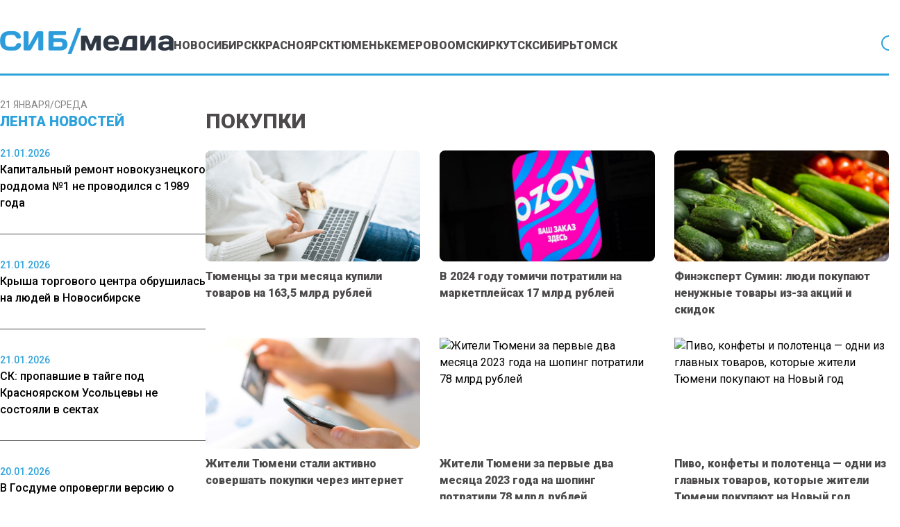

--- FILE ---
content_type: text/html; charset=UTF-8
request_url: https://www.sibmedia.ru/?wordfence_syncAttackData=1769011001.8679
body_size: 18375
content:
<!doctype html><html
lang=ru-RU><head><meta
charset="UTF-8"><meta
name="viewport" content="width=device-width, initial-scale=1"><meta
name="theme-color" content="#2DA2DB"><meta
name='robots' content='index, max-image-preview:large'><title>СибМедиа - новости Сибири, России и мира</title><meta
name="description" content="Главные новости Сибирского федерального округа и России на SibMedia.ru"><link
rel=canonical href=https://www.sibmedia.ru/ ><link
rel=next href=https://www.sibmedia.ru/page/2/ ><meta
property="og:locale" content="ru_RU"><meta
property="og:type" content="website"><meta
property="og:title" content="SibMedia.ru"><meta
property="og:description" content="Главные новости Сибирского федерального округа и России на SibMedia.ru"><meta
property="og:url" content="https://www.sibmedia.ru/"><meta
property="og:site_name" content="SibMedia.ru"><meta
name="twitter:card" content="summary_large_image"> <script type=application/ld+json class=yoast-schema-graph>{"@context":"https://schema.org","@graph":[{"@type":"CollectionPage","@id":"https://www.sibmedia.ru/","url":"https://www.sibmedia.ru/","name":"СибМедиа - новости Сибири, России и мира","isPartOf":{"@id":"https://www.sibmedia.ru/#website"},"description":"Главные новости Сибирского федерального округа и России на SibMedia.ru","breadcrumb":{"@id":"https://www.sibmedia.ru/#breadcrumb"},"inLanguage":"ru-RU"},{"@type":"BreadcrumbList","@id":"https://www.sibmedia.ru/#breadcrumb","itemListElement":[{"@type":"ListItem","position":1,"name":"Главная страница"}]},{"@type":"WebSite","@id":"https://www.sibmedia.ru/#website","url":"https://www.sibmedia.ru/","name":"SibMedia.ru","description":"Новости Новосибирска, Томска, Тюмени, Красноярска","potentialAction":[{"@type":"SearchAction","target":{"@type":"EntryPoint","urlTemplate":"https://www.sibmedia.ru/?s={search_term_string}"},"query-input":{"@type":"PropertyValueSpecification","valueRequired":true,"valueName":"search_term_string"}}],"inLanguage":"ru-RU"}]}</script> <link
rel=amphtml href=https://www.sibmedia.ru/amp/ ><meta
name="generator" content="AMP for WP 1.1.11"><style id=wp-img-auto-sizes-contain-inline-css>img:is([sizes=auto i],[sizes^="auto," i]){contain-intrinsic-size:3000px 1500px}</style><link
rel=stylesheet id=mpp_gutenberg-css href='https://www.sibmedia.ru/wp-content/plugins/metronet-profile-picture/dist/blocks.style.build.css?x87277&amp;ver=2.6.3' type=text/css media=all><link
rel=stylesheet id=css-bundle-css href='https://www.sibmedia.ru/wp-content/themes/osn/assets/css/css.da3b002494a965fdff9b.css?x87277&amp;ver=1743405570' type=text/css media=all> <script src="https://www.sibmedia.ru/wp-includes/js/jquery/jquery.min.js?x87277&amp;ver=3.7.1" id=jquery-core-js></script> <script src="https://www.sibmedia.ru/wp-includes/js/jquery/jquery-migrate.min.js?x87277&amp;ver=3.4.1" id=jquery-migrate-js></script> <script src="//www.sibmedia.ru/?wordfence_syncAttackData=1769010397.8356" async></script>  <script>window.yaContextCb=window.yaContextCb||[]</script> <script src=https://yandex.ru/ads/system/context.js async></script>  <script>setTimeout(function(){
            window.yaContextCb.push(()=>{
                Ya.Context.AdvManager.render({
                    type: 'fullscreen',
                    blockId: 'R-A-1962470-1'
                })
            })
        },7000)</script>  <script>setTimeout(function(){
            window.yaContextCb.push(() => {
                Ya.Context.AdvManager.render({
                    "blockId": "R-A-1962470-3",
                    "type": "fullscreen",
                    "platform": "desktop"
                })
            })
        },7000)</script> <meta
name="yandex-verification" content="2338d0762dd6555a"><meta
name="zen-verification" content="4doRmOBTB3h1R47sWJfh7Ni2MrroHu39oaqiy8HcKAV30Ls8Dg6fC4vQmIuqr2vR"><meta
name="c6594e8567db5c952bd1f5e8afbacef8" content=""><meta
name='robots' content='index, max-image-preview:large'><title>СибМедиа - новости Сибири, России и мира</title><meta
name="description" content="Главные новости Сибирского федерального округа и России на SibMedia.ru"><link
rel=canonical href=https://www.sibmedia.ru/ ><link
rel=next href=https://www.sibmedia.ru/page/2/ ><meta
property="og:locale" content="ru_RU"><meta
property="og:type" content="website"><meta
property="og:title" content="SibMedia.ru"><meta
property="og:description" content="Главные новости Сибирского федерального округа и России на SibMedia.ru"><meta
property="og:url" content="https://www.sibmedia.ru/"><meta
property="og:site_name" content="SibMedia.ru"><meta
name="twitter:card" content="summary_large_image"> <script type=application/ld+json class=yoast-schema-graph>{"@context":"https://schema.org","@graph":[{"@type":"CollectionPage","@id":"https://www.sibmedia.ru/","url":"https://www.sibmedia.ru/","name":"СибМедиа - новости Сибири, России и мира","isPartOf":{"@id":"https://www.sibmedia.ru/#website"},"description":"Главные новости Сибирского федерального округа и России на SibMedia.ru","breadcrumb":{"@id":"https://www.sibmedia.ru/#breadcrumb"},"inLanguage":"ru-RU"},{"@type":"BreadcrumbList","@id":"https://www.sibmedia.ru/#breadcrumb","itemListElement":[{"@type":"ListItem","position":1,"name":"Главная страница"}]},{"@type":"WebSite","@id":"https://www.sibmedia.ru/#website","url":"https://www.sibmedia.ru/","name":"SibMedia.ru","description":"Новости Новосибирска, Томска, Тюмени, Красноярска","potentialAction":[{"@type":"SearchAction","target":{"@type":"EntryPoint","urlTemplate":"https://www.sibmedia.ru/?s={search_term_string}"},"query-input":{"@type":"PropertyValueSpecification","valueRequired":true,"valueName":"search_term_string"}}],"inLanguage":"ru-RU"}]}</script> <link
rel=amphtml href=https://www.sibmedia.ru/amp/ ><meta
name="generator" content="AMP for WP 1.1.11"><script src="//www.sibmedia.ru/?wordfence_syncAttackData=1769010397.8377" async></script>  <script >(function(m,e,t,r,i,k,a){m[i]=m[i]||function(){(m[i].a=m[i].a||[]).push(arguments)};
            m[i].l=1*new Date();k=e.createElement(t),a=e.getElementsByTagName(t)[0],k.async=1,k.src=r,a.parentNode.insertBefore(k,a)})
        (window, document, "script", "https://mc.yandex.ru/metrika/tag.js", "ym");
        ym(87360469, "init", {
            trackLinks:true,
            accurateTrackBounce:true
        });</script> <noscript><div><img
src=https://mc.yandex.ru/watch/87360469 style="position:absolute; left:-9999px;" alt></div></noscript> <script async src="https://www.googletagmanager.com/gtag/js?id=G-Q3TWQ6DDJK"></script> <script>window.dataLayer = window.dataLayer || [];
        function gtag(){dataLayer.push(arguments);}
        gtag('js', new Date());

        gtag('config', 'G-Q3TWQ6DDJK');</script> 
<style id=global-styles-inline-css>/*<![CDATA[*/:root{--wp--preset--aspect-ratio--square:1;--wp--preset--aspect-ratio--4-3:4/3;--wp--preset--aspect-ratio--3-4:3/4;--wp--preset--aspect-ratio--3-2:3/2;--wp--preset--aspect-ratio--2-3:2/3;--wp--preset--aspect-ratio--16-9:16/9;--wp--preset--aspect-ratio--9-16:9/16;--wp--preset--color--black:#000;--wp--preset--color--cyan-bluish-gray:#abb8c3;--wp--preset--color--white:#fff;--wp--preset--color--pale-pink:#f78da7;--wp--preset--color--vivid-red:#cf2e2e;--wp--preset--color--luminous-vivid-orange:#ff6900;--wp--preset--color--luminous-vivid-amber:#fcb900;--wp--preset--color--light-green-cyan:#7bdcb5;--wp--preset--color--vivid-green-cyan:#00d084;--wp--preset--color--pale-cyan-blue:#8ed1fc;--wp--preset--color--vivid-cyan-blue:#0693e3;--wp--preset--color--vivid-purple:#9b51e0;--wp--preset--gradient--vivid-cyan-blue-to-vivid-purple:linear-gradient(135deg,rgb(6,147,227) 0%,rgb(155,81,224) 100%);--wp--preset--gradient--light-green-cyan-to-vivid-green-cyan:linear-gradient(135deg,rgb(122,220,180) 0%,rgb(0,208,130) 100%);--wp--preset--gradient--luminous-vivid-amber-to-luminous-vivid-orange:linear-gradient(135deg,rgb(252,185,0) 0%,rgb(255,105,0) 100%);--wp--preset--gradient--luminous-vivid-orange-to-vivid-red:linear-gradient(135deg,rgb(255,105,0) 0%,rgb(207,46,46) 100%);--wp--preset--gradient--very-light-gray-to-cyan-bluish-gray:linear-gradient(135deg,rgb(238,238,238) 0%,rgb(169,184,195) 100%);--wp--preset--gradient--cool-to-warm-spectrum:linear-gradient(135deg,rgb(74,234,220) 0%,rgb(151,120,209) 20%,rgb(207,42,186) 40%,rgb(238,44,130) 60%,rgb(251,105,98) 80%,rgb(254,248,76) 100%);--wp--preset--gradient--blush-light-purple:linear-gradient(135deg,rgb(255,206,236) 0%,rgb(152,150,240) 100%);--wp--preset--gradient--blush-bordeaux:linear-gradient(135deg,rgb(254,205,165) 0%,rgb(254,45,45) 50%,rgb(107,0,62) 100%);--wp--preset--gradient--luminous-dusk:linear-gradient(135deg,rgb(255,203,112) 0%,rgb(199,81,192) 50%,rgb(65,88,208) 100%);--wp--preset--gradient--pale-ocean:linear-gradient(135deg,rgb(255,245,203) 0%,rgb(182,227,212) 50%,rgb(51,167,181) 100%);--wp--preset--gradient--electric-grass:linear-gradient(135deg,rgb(202,248,128) 0%,rgb(113,206,126) 100%);--wp--preset--gradient--midnight:linear-gradient(135deg,rgb(2,3,129) 0%,rgb(40,116,252) 100%);--wp--preset--font-size--small:13px;--wp--preset--font-size--medium:20px;--wp--preset--font-size--large:36px;--wp--preset--font-size--x-large:42px;--wp--preset--spacing--20:0.44rem;--wp--preset--spacing--30:0.67rem;--wp--preset--spacing--40:1rem;--wp--preset--spacing--50:1.5rem;--wp--preset--spacing--60:2.25rem;--wp--preset--spacing--70:3.38rem;--wp--preset--spacing--80:5.06rem;--wp--preset--shadow--natural:6px 6px 9px rgba(0, 0, 0, 0.2);--wp--preset--shadow--deep:12px 12px 50px rgba(0, 0, 0, 0.4);--wp--preset--shadow--sharp:6px 6px 0px rgba(0, 0, 0, 0.2);--wp--preset--shadow--outlined:6px 6px 0px -3px rgb(255, 255, 255), 6px 6px rgb(0, 0, 0);--wp--preset--shadow--crisp:6px 6px 0px rgb(0, 0, 0)}:where(.is-layout-flex){gap:0.5em}:where(.is-layout-grid){gap:0.5em}body .is-layout-flex{display:flex}.is-layout-flex{flex-wrap:wrap;align-items:center}.is-layout-flex>:is(*,div){margin:0}body .is-layout-grid{display:grid}.is-layout-grid>:is(*,div){margin:0}:where(.wp-block-columns.is-layout-flex){gap:2em}:where(.wp-block-columns.is-layout-grid){gap:2em}:where(.wp-block-post-template.is-layout-flex){gap:1.25em}:where(.wp-block-post-template.is-layout-grid){gap:1.25em}.has-black-color{color:var(--wp--preset--color--black) !important}.has-cyan-bluish-gray-color{color:var(--wp--preset--color--cyan-bluish-gray) !important}.has-white-color{color:var(--wp--preset--color--white) !important}.has-pale-pink-color{color:var(--wp--preset--color--pale-pink) !important}.has-vivid-red-color{color:var(--wp--preset--color--vivid-red) !important}.has-luminous-vivid-orange-color{color:var(--wp--preset--color--luminous-vivid-orange) !important}.has-luminous-vivid-amber-color{color:var(--wp--preset--color--luminous-vivid-amber) !important}.has-light-green-cyan-color{color:var(--wp--preset--color--light-green-cyan) !important}.has-vivid-green-cyan-color{color:var(--wp--preset--color--vivid-green-cyan) !important}.has-pale-cyan-blue-color{color:var(--wp--preset--color--pale-cyan-blue) !important}.has-vivid-cyan-blue-color{color:var(--wp--preset--color--vivid-cyan-blue) !important}.has-vivid-purple-color{color:var(--wp--preset--color--vivid-purple) !important}.has-black-background-color{background-color:var(--wp--preset--color--black) !important}.has-cyan-bluish-gray-background-color{background-color:var(--wp--preset--color--cyan-bluish-gray) !important}.has-white-background-color{background-color:var(--wp--preset--color--white) !important}.has-pale-pink-background-color{background-color:var(--wp--preset--color--pale-pink) !important}.has-vivid-red-background-color{background-color:var(--wp--preset--color--vivid-red) !important}.has-luminous-vivid-orange-background-color{background-color:var(--wp--preset--color--luminous-vivid-orange) !important}.has-luminous-vivid-amber-background-color{background-color:var(--wp--preset--color--luminous-vivid-amber) !important}.has-light-green-cyan-background-color{background-color:var(--wp--preset--color--light-green-cyan) !important}.has-vivid-green-cyan-background-color{background-color:var(--wp--preset--color--vivid-green-cyan) !important}.has-pale-cyan-blue-background-color{background-color:var(--wp--preset--color--pale-cyan-blue) !important}.has-vivid-cyan-blue-background-color{background-color:var(--wp--preset--color--vivid-cyan-blue) !important}.has-vivid-purple-background-color{background-color:var(--wp--preset--color--vivid-purple) !important}.has-black-border-color{border-color:var(--wp--preset--color--black) !important}.has-cyan-bluish-gray-border-color{border-color:var(--wp--preset--color--cyan-bluish-gray) !important}.has-white-border-color{border-color:var(--wp--preset--color--white) !important}.has-pale-pink-border-color{border-color:var(--wp--preset--color--pale-pink) !important}.has-vivid-red-border-color{border-color:var(--wp--preset--color--vivid-red) !important}.has-luminous-vivid-orange-border-color{border-color:var(--wp--preset--color--luminous-vivid-orange) !important}.has-luminous-vivid-amber-border-color{border-color:var(--wp--preset--color--luminous-vivid-amber) !important}.has-light-green-cyan-border-color{border-color:var(--wp--preset--color--light-green-cyan) !important}.has-vivid-green-cyan-border-color{border-color:var(--wp--preset--color--vivid-green-cyan) !important}.has-pale-cyan-blue-border-color{border-color:var(--wp--preset--color--pale-cyan-blue) !important}.has-vivid-cyan-blue-border-color{border-color:var(--wp--preset--color--vivid-cyan-blue) !important}.has-vivid-purple-border-color{border-color:var(--wp--preset--color--vivid-purple) !important}.has-vivid-cyan-blue-to-vivid-purple-gradient-background{background:var(--wp--preset--gradient--vivid-cyan-blue-to-vivid-purple) !important}.has-light-green-cyan-to-vivid-green-cyan-gradient-background{background:var(--wp--preset--gradient--light-green-cyan-to-vivid-green-cyan) !important}.has-luminous-vivid-amber-to-luminous-vivid-orange-gradient-background{background:var(--wp--preset--gradient--luminous-vivid-amber-to-luminous-vivid-orange) !important}.has-luminous-vivid-orange-to-vivid-red-gradient-background{background:var(--wp--preset--gradient--luminous-vivid-orange-to-vivid-red) !important}.has-very-light-gray-to-cyan-bluish-gray-gradient-background{background:var(--wp--preset--gradient--very-light-gray-to-cyan-bluish-gray) !important}.has-cool-to-warm-spectrum-gradient-background{background:var(--wp--preset--gradient--cool-to-warm-spectrum) !important}.has-blush-light-purple-gradient-background{background:var(--wp--preset--gradient--blush-light-purple) !important}.has-blush-bordeaux-gradient-background{background:var(--wp--preset--gradient--blush-bordeaux) !important}.has-luminous-dusk-gradient-background{background:var(--wp--preset--gradient--luminous-dusk) !important}.has-pale-ocean-gradient-background{background:var(--wp--preset--gradient--pale-ocean) !important}.has-electric-grass-gradient-background{background:var(--wp--preset--gradient--electric-grass) !important}.has-midnight-gradient-background{background:var(--wp--preset--gradient--midnight) !important}.has-small-font-size{font-size:var(--wp--preset--font-size--small) !important}.has-medium-font-size{font-size:var(--wp--preset--font-size--medium) !important}.has-large-font-size{font-size:var(--wp--preset--font-size--large) !important}.has-x-large-font-size{font-size:var(--wp--preset--font-size--x-large) !important}/*]]>*/</style></head><body
class="home blog wp-embed-responsive wp-theme-osn"><div
id=search-modal class="hidden fixed inset-0 z-[90] w-full max-w-[520px] mx-auto items-center h-screen justify-center overflow-y-hidden"><div
class="fixed inset-0 bg-dark-primary opacity-50"></div><div
id=searchApp class="container mx-auto"></div></div><div
class="relative flex min-h-screen flex-col px-4 md:px-0"><header
class="relative flex justify-center -mx-4 md:mx-0"><div
class="container relative flex justify-center lg:justify-start items-end md:gap-6 xl:gap-8 shadow-header md:shadow-none md:border-b-[3px] border-blue-primary mb-4 lg:mb-8 py-4 md:pt-5 lg:pt-10 md:pb-3.5 lg:pb-7 "><div
class="lg:hidden block absolute right-4">
<button
class="navbar-burger flex items-center">
<svg
width=35 height=27 viewBox="0 0 35 27" fill=none xmlns=http://www.w3.org/2000/svg>
<line
y1=1 x2=35 y2=1 stroke=#2DA2DB stroke-width=2 />
<line
y1=17.667 x2=35 y2=17.667 stroke=#2DA2DB stroke-width=2 />
<line
y1=9.33301 x2=35 y2=9.33301 stroke=#2DA2DB stroke-width=2 />
<line
y1=26 x2=35 y2=26 stroke=#2DA2DB stroke-width=2 />
</svg>
</button></div>
<a
href=https://www.sibmedia.ru &lt;picture class="inline-flex items-center flex-none w-[180px] xl:w-[250px]" data-wpel-link=internal>
<img
src=https://www.sibmedia.ru/wp-content/uploads/2024/07/sibmedia_logo.png?x87277 alt>
</picture>
</a><nav
class=menu-menyu-container><ul
id=menu-menyu class="hidden lg:flex gap-4 xl:gap-6"><li
id=menu-item-160913 class="menu-item menu-item-type-taxonomy menu-item-object-category menu-item-160913"><a
href=https://www.sibmedia.ru/category/novosibirsk/ class="text-sm xl:text-base text-dark-primary hover:text-blue-primary uppercase font-extrabold duration-300" data-wpel-link=internal>Новосибирск</a></li>
<li
id=menu-item-160912 class="menu-item menu-item-type-taxonomy menu-item-object-category menu-item-160912"><a
href=https://www.sibmedia.ru/category/krasnoyarsk/ class="text-sm xl:text-base text-dark-primary hover:text-blue-primary uppercase font-extrabold duration-300" data-wpel-link=internal>Красноярск</a></li>
<li
id=menu-item-160916 class="menu-item menu-item-type-taxonomy menu-item-object-category menu-item-160916"><a
href=https://www.sibmedia.ru/category/tyumen/ class="text-sm xl:text-base text-dark-primary hover:text-blue-primary uppercase font-extrabold duration-300" data-wpel-link=internal>Тюмень</a></li>
<li
id=menu-item-160911 class="menu-item menu-item-type-taxonomy menu-item-object-category menu-item-160911"><a
href=https://www.sibmedia.ru/category/kemerovo/ class="text-sm xl:text-base text-dark-primary hover:text-blue-primary uppercase font-extrabold duration-300" data-wpel-link=internal>Кемерово</a></li>
<li
id=menu-item-160914 class="menu-item menu-item-type-taxonomy menu-item-object-category menu-item-160914"><a
href=https://www.sibmedia.ru/category/omsk/ class="text-sm xl:text-base text-dark-primary hover:text-blue-primary uppercase font-extrabold duration-300" data-wpel-link=internal>Омск</a></li>
<li
id=menu-item-160910 class="menu-item menu-item-type-taxonomy menu-item-object-category menu-item-160910"><a
href=https://www.sibmedia.ru/category/irkutsk/ class="text-sm xl:text-base text-dark-primary hover:text-blue-primary uppercase font-extrabold duration-300" data-wpel-link=internal>Иркутск</a></li>
<li
id=menu-item-160915 class="menu-item menu-item-type-taxonomy menu-item-object-category menu-item-160915"><a
href=https://www.sibmedia.ru/category/sibir/ class="text-sm xl:text-base text-dark-primary hover:text-blue-primary uppercase font-extrabold duration-300" data-wpel-link=internal>Сибирь</a></li>
<li
id=menu-item-11153 class="menu-item menu-item-type-taxonomy menu-item-object-category menu-item-11153"><a
href=https://www.sibmedia.ru/category/tomsk/ class="text-sm xl:text-base text-dark-primary hover:text-blue-primary uppercase font-extrabold duration-300" data-wpel-link=internal>Томск</a></li></ul></nav>  <button
id=search-button class="bg-none outline-none flex lg:ml-auto absolute lg:relative left-4">
<svg
width=27 height=27 viewBox="0 0 27 27" fill=none xmlns=http://www.w3.org/2000/svg>
<path
d="M25.7351 24.3201L19.4764 18.0626C21.2904 15.8848 22.195 13.0914 22.0019 10.2635C21.8089 7.43573 20.533 4.7912 18.4398 2.88009C16.3466 0.968989 13.5972 -0.0615536 10.7635 0.00284627C7.92984 0.0672461 5.23008 1.22163 3.22586 3.22586C1.22163 5.23008 0.0672461 7.92984 0.00284627 10.7635C-0.0615536 13.5972 0.968989 16.3466 2.88009 18.4398C4.7912 20.533 7.43573 21.8089 10.2635 22.0019C13.0914 22.195 15.8848 21.2904 18.0626 19.4764L24.3201 25.7351C24.413 25.828 24.5233 25.9017 24.6447 25.952C24.7661 26.0023 24.8962 26.0282 25.0276 26.0282C25.159 26.0282 25.2891 26.0023 25.4105 25.952C25.5319 25.9017 25.6422 25.828 25.7351 25.7351C25.828 25.6422 25.9017 25.5319 25.952 25.4105C26.0023 25.2891 26.0282 25.159 26.0282 25.0276C26.0282 24.8962 26.0023 24.7661 25.952 24.6447C25.9017 24.5233 25.828 24.413 25.7351 24.3201ZM2.02763 11.0276C2.02763 9.2476 2.55547 7.50754 3.5444 6.0275C4.53334 4.54745 5.93894 3.3939 7.58348 2.71271C9.22801 2.03152 11.0376 1.85329 12.7834 2.20056C14.5293 2.54783 16.1329 3.40499 17.3916 4.66367C18.6503 5.92234 19.5074 7.52599 19.8547 9.27182C20.202 11.0176 20.0237 12.8272 19.3425 14.4718C18.6614 16.1163 17.5078 17.5219 16.0278 18.5109C14.5477 19.4998 12.8077 20.0276 11.0276 20.0276C8.64149 20.025 6.35385 19.0759 4.66659 17.3887C2.97934 15.7014 2.03028 13.4138 2.02763 11.0276Z" fill=#2DA2DB />
</svg>
</button></div><div
class="navbar-menu relative z-[100] hidden"><div
class="navbar-backdrop fixed inset-0 bg-dark-primary opacity-25"></div><nav
class="fixed top-0 left-0 bottom-0 flex flex-col w-5/6 max-w-sm py-6 px-6 bg-white border-r overflow-y-auto"><div
class="flex lg:mb-8 mb-6 justify-between items-start">
<button
class=navbar-close>
<svg
class="h-6 w-6 text-gray-400 cursor-pointer hover:text-gray-500" xmlns=http://www.w3.org/2000/svg fill=none viewBox="0 0 24 24" stroke=currentColor>
<path
stroke-linecap=round stroke-linejoin=round stroke-width=2 d="M6 18L18 6M6 6l12 12"></path>
</svg>
</button></div><div><ul
id=menu-menyu-1 class=menu><li
class="menu-item menu-item-type-taxonomy menu-item-object-category menu-item-160913"><a
href=https://www.sibmedia.ru/category/novosibirsk/ class="text-sm xl:text-base text-dark-primary hover:text-blue-primary uppercase font-extrabold duration-300" data-wpel-link=internal>Новосибирск</a></li>
<li
class="menu-item menu-item-type-taxonomy menu-item-object-category menu-item-160912"><a
href=https://www.sibmedia.ru/category/krasnoyarsk/ class="text-sm xl:text-base text-dark-primary hover:text-blue-primary uppercase font-extrabold duration-300" data-wpel-link=internal>Красноярск</a></li>
<li
class="menu-item menu-item-type-taxonomy menu-item-object-category menu-item-160916"><a
href=https://www.sibmedia.ru/category/tyumen/ class="text-sm xl:text-base text-dark-primary hover:text-blue-primary uppercase font-extrabold duration-300" data-wpel-link=internal>Тюмень</a></li>
<li
class="menu-item menu-item-type-taxonomy menu-item-object-category menu-item-160911"><a
href=https://www.sibmedia.ru/category/kemerovo/ class="text-sm xl:text-base text-dark-primary hover:text-blue-primary uppercase font-extrabold duration-300" data-wpel-link=internal>Кемерово</a></li>
<li
class="menu-item menu-item-type-taxonomy menu-item-object-category menu-item-160914"><a
href=https://www.sibmedia.ru/category/omsk/ class="text-sm xl:text-base text-dark-primary hover:text-blue-primary uppercase font-extrabold duration-300" data-wpel-link=internal>Омск</a></li>
<li
class="menu-item menu-item-type-taxonomy menu-item-object-category menu-item-160910"><a
href=https://www.sibmedia.ru/category/irkutsk/ class="text-sm xl:text-base text-dark-primary hover:text-blue-primary uppercase font-extrabold duration-300" data-wpel-link=internal>Иркутск</a></li>
<li
class="menu-item menu-item-type-taxonomy menu-item-object-category menu-item-160915"><a
href=https://www.sibmedia.ru/category/sibir/ class="text-sm xl:text-base text-dark-primary hover:text-blue-primary uppercase font-extrabold duration-300" data-wpel-link=internal>Сибирь</a></li>
<li
class="menu-item menu-item-type-taxonomy menu-item-object-category menu-item-11153"><a
href=https://www.sibmedia.ru/category/tomsk/ class="text-sm xl:text-base text-dark-primary hover:text-blue-primary uppercase font-extrabold duration-300" data-wpel-link=internal>Томск</a></li></ul></div></nav></div></header><div
class="container mx-auto flex-auto"><div
class="flex flex-row md:gap-8"><aside
class="hidden md:block sticky top-0 h-screen bg-white w-full max-w-[18.5rem]"><header><div
class="flex flex-col gap-4">
<span
class="text-gray text-sm uppercase">21 января/Среда</span><h4 class="flex uppercase text-xl font-extrabold text-blue-primary">
Лента новостей</h4></div></header><div
class="h-full py-5 js-simplebar"><div
class="block mb-8 pb-8 border-dark-primary border-b-[1px] last:border-b-0">
<a
href=https://www.sibmedia.ru/kemerovo/kapitalnyj-remont-novokuznetskogo-roddoma-1-ne-provodilsya-s-1989-goda/ class="hover:text-blue-primary duration-300" data-wpel-link=internal>
<span
class="text-sm text-blue-primary font-medium">
21.01.2026 </span><p
class="text-base font-medium">
Капитальный ремонт новокузнецкого роддома №1 не проводился с 1989 года</p>
</a></div><div
class="block mb-8 pb-8 border-dark-primary border-b-[1px] last:border-b-0">
<a
href=https://www.sibmedia.ru/novosibirsk/krysha-torgovogo-tsentra-obrushilas-na-lyudej-v-novosibirske/ class="hover:text-blue-primary duration-300" data-wpel-link=internal>
<span
class="text-sm text-blue-primary font-medium">
21.01.2026 </span><p
class="text-base font-medium">
Крыша торгового центра обрушилась на людей в Новосибирске</p>
</a></div><div
class="block mb-8 pb-8 border-dark-primary border-b-[1px] last:border-b-0">
<a
href=https://www.sibmedia.ru/krasnoyarsk/sk-propavshie-v-tajge-pod-krasnoyarskom-usoltsevy-ne-sostoyali-v-sektah/ class="hover:text-blue-primary duration-300" data-wpel-link=internal>
<span
class="text-sm text-blue-primary font-medium">
21.01.2026 </span><p
class="text-base font-medium">
СК: пропавшие в тайге под Красноярском Усольцевы не состояли в сектах</p>
</a></div><div
class="block mb-8 pb-8 border-dark-primary border-b-[1px] last:border-b-0">
<a
href=https://www.sibmedia.ru/kemerovo/v-gosdume-oprovergli-versiyu-o-vspyshke-infektsii-v-roddome-gde-umerli-deti/ class="hover:text-blue-primary duration-300" data-wpel-link=internal>
<span
class="text-sm text-blue-primary font-medium">
20.01.2026 </span><p
class="text-base font-medium">
В Госдуме опровергли версию о вспышке инфекции в роддоме, где умерли дети</p>
</a></div><div
class="block mb-8 pb-8 border-dark-primary border-b-[1px] last:border-b-0">
<a
href=https://www.sibmedia.ru/novosibirsk/bastrykin-poruchil-vozobnovit-delo-iz-za-svalki-v-hilokskom-rajone/ class="hover:text-blue-primary duration-300" data-wpel-link=internal>
<span
class="text-sm text-blue-primary font-medium">
20.01.2026 </span><p
class="text-base font-medium">
Бастрыкин поручил возобновить дело из-за свалки в Хилокском районе</p>
</a></div><div
class="block mb-8 pb-8 border-dark-primary border-b-[1px] last:border-b-0">
<a
href=https://www.sibmedia.ru/tomsk/chetyre-ugolovnyh-dela-vozbudili-v-tomskoj-oblasti-po-gostajne-v-2025-godu/ class="hover:text-blue-primary duration-300" data-wpel-link=internal>
<span
class="text-sm text-blue-primary font-medium">
20.01.2026 </span><p
class="text-base font-medium">
Четыре уголовных дела возбудили в Томской области по гостайне в 2025 году</p>
</a></div><div
class="block mb-8 pb-8 border-dark-primary border-b-[1px] last:border-b-0">
<a
href=https://www.sibmedia.ru/kemerovo/sud-priostanovil-rabotu-novokuznetskogo-roddoma-posle-gibeli-9-mladentsev/ class="hover:text-blue-primary duration-300" data-wpel-link=internal>
<span
class="text-sm text-blue-primary font-medium">
19.01.2026 </span><p
class="text-base font-medium">
Суд приостановил работу новокузнецкого роддома после гибели 9 младенцев</p>
</a></div><div
class="block mb-8 pb-8 border-dark-primary border-b-[1px] last:border-b-0">
<a
href=https://www.sibmedia.ru/novosibirsk/pochti-100-migrantov-vydvorili-iz-novosibirskoj-oblasti-za-tri-dnya/ class="hover:text-blue-primary duration-300" data-wpel-link=internal>
<span
class="text-sm text-blue-primary font-medium">
19.01.2026 </span><p
class="text-base font-medium">
Почти 100 мигрантов выдворили из Новосибирской области за три дня</p>
</a></div><div
class="block mb-8 pb-8 border-dark-primary border-b-[1px] last:border-b-0">
<a
href=https://www.sibmedia.ru/glavnoe/glava-kuzbassa-prokommentiroval-chp-s-samoletom-ekstrenno-sevshim-v-barnaule/ class="hover:text-blue-primary duration-300" data-wpel-link=internal>
<span
class="text-sm text-blue-primary font-medium">
19.01.2026 </span><p
class="text-base font-medium">
Глава Кузбасса прокомментировал ЧП с самолетом, экстренно севшим в Барнауле</p>
</a></div><div
class="block mb-8 pb-8 border-dark-primary border-b-[1px] last:border-b-0">
<a
href=https://www.sibmedia.ru/kemerovo/pohoronnaya-sluzhba-v-kuzbasse-sbrasyvala-tela-umershih-v-transheyu/ class="hover:text-blue-primary duration-300" data-wpel-link=internal>
<span
class="text-sm text-blue-primary font-medium">
16.01.2026 </span><p
class="text-base font-medium">
Похоронная служба в Кузбассе сбрасывала тела умерших в траншею</p>
</a></div><div
class="block mb-8 pb-8 border-dark-primary border-b-[1px] last:border-b-0">
<a
href=https://www.sibmedia.ru/krasnoyarsk/drug-propavshego-biznesmena-usoltseva-zayavil-chto-sergej-mog-ubit-svoyu-semyu/ class="hover:text-blue-primary duration-300" data-wpel-link=internal>
<span
class="text-sm text-blue-primary font-medium">
16.01.2026 </span><p
class="text-base font-medium">
Друг пропавшего бизнесмена Усольцева заявил, что Сергей мог убить свою семью</p>
</a></div><div
class="block mb-8 pb-8 border-dark-primary border-b-[1px] last:border-b-0">
<a
href=https://www.sibmedia.ru/tomsk/tomskie-studenty-rasskazali-o-svoej-rabote-na-yamale-v-proekte-zachetnaya-vahta/ class="hover:text-blue-primary duration-300" data-wpel-link=internal>
<span
class="text-sm text-blue-primary font-medium">
16.01.2026 </span><p
class="text-base font-medium">
Томские студенты рассказали о своей работе на Ямале в проекте «ЗАЧЕТная вахта»</p>
</a></div><div
class="block mb-8 pb-8 border-dark-primary border-b-[1px] last:border-b-0">
<a
href=https://www.sibmedia.ru/novosibirsk/muzykalnaya-shkola-v-novosibirske-zakrylas-s-dolgami-po-zarplate/ class="hover:text-blue-primary duration-300" data-wpel-link=internal>
<span
class="text-sm text-blue-primary font-medium">
16.01.2026 </span><p
class="text-base font-medium">
Музыкальная школа в Новосибирске закрылась с долгами по зарплате</p>
</a></div><div
class="block mb-8 pb-8 border-dark-primary border-b-[1px] last:border-b-0">
<a
href=https://www.sibmedia.ru/kemerovo/vrachi-v-novokuznetskom-roddome-gde-umerli-deti-razdavili-cherep-novorozhdennomu/ class="hover:text-blue-primary duration-300" data-wpel-link=internal>
<span
class="text-sm text-blue-primary font-medium">
16.01.2026 </span><p
class="text-base font-medium">
Врачи в новокузнецком роддоме, где умерли дети, раздавили череп новорожденному</p>
</a></div><div
class="block mb-8 pb-8 border-dark-primary border-b-[1px] last:border-b-0">
<a
href=https://www.sibmedia.ru/kemerovo/seredyuk-rasskazal-o-hode-proverki-v-novokuznetskom-roddome-gde-pogibli-deti/ class="hover:text-blue-primary duration-300" data-wpel-link=internal>
<span
class="text-sm text-blue-primary font-medium">
15.01.2026 </span><p
class="text-base font-medium">
Середюк рассказал о ходе проверки в новокузнецком роддоме, где погибли дети</p>
</a></div><div
class="block mb-8 pb-8 border-dark-primary border-b-[1px] last:border-b-0">
<a
href=https://www.sibmedia.ru/tyumen/zapreshhennyj-napitok-aloe-vera-izymayut-iz-magazinov-tyumenskoj-oblasti/ class="hover:text-blue-primary duration-300" data-wpel-link=internal>
<span
class="text-sm text-blue-primary font-medium">
15.01.2026 </span><p
class="text-base font-medium">
Запрещенный напиток Aloe Vera изымают из магазинов Тюменской области</p>
</a></div><div
class="block mb-8 pb-8 border-dark-primary border-b-[1px] last:border-b-0">
<a
href=https://www.sibmedia.ru/kemerovo/zaderzhannyj-glavvrach-novokuznetskogo-roddoma-ranee-rabotal-v-minzdrave-regiona/ class="hover:text-blue-primary duration-300" data-wpel-link=internal>
<span
class="text-sm text-blue-primary font-medium">
15.01.2026 </span><p
class="text-base font-medium">
Задержанный главврач новокузнецкого роддома ранее работал в Минздраве региона</p>
</a></div><div
class="block mb-8 pb-8 border-dark-primary border-b-[1px] last:border-b-0">
<a
href=https://www.sibmedia.ru/kemerovo/vpervye-za-25-let-v-kuzbasse-otmenili-vyplaty-za-detej-rodivshihsya-v-prazdniki/ class="hover:text-blue-primary duration-300" data-wpel-link=internal>
<span
class="text-sm text-blue-primary font-medium">
14.01.2026 </span><p
class="text-base font-medium">
Впервые за 25 лет в Кузбассе отменили выплаты за детей, родившихся в праздники</p>
</a></div><div
class="block mb-8 pb-8 border-dark-primary border-b-[1px] last:border-b-0">
<a
href=https://www.sibmedia.ru/tomsk/sluchaj-tuberkuleza-obnaruzhili-v-tomskoj-shkole/ class="hover:text-blue-primary duration-300" data-wpel-link=internal>
<span
class="text-sm text-blue-primary font-medium">
14.01.2026 </span><p
class="text-base font-medium">
Случай туберкулеза обнаружили в томской школе</p>
</a></div><div
class="block mb-8 pb-8 border-dark-primary border-b-[1px] last:border-b-0">
<a
href=https://www.sibmedia.ru/kemerovo/rozhenitsa-rasskazala-o-halatnosti-v-kuzbasskom-roddome-gde-umerli-9-detej/ class="hover:text-blue-primary duration-300" data-wpel-link=internal>
<span
class="text-sm text-blue-primary font-medium">
14.01.2026 </span><p
class="text-base font-medium">
Роженица рассказала о халатности в кузбасском роддоме, где умерли 9 детей</p>
</a></div></div></aside><div
class="flex flex-col"><div
class="flex flex-row md:gap-8 mb-8"><main
class=w-full><div
class="grid grid-cols-1 md:grid-cols-2 auto-rows-auto gap-[20px] md:gap-1.5 sm:gap-4 lg:gap-8"><div
class="relative group row-span-2 md:col-span-2 h-[180px] md:h-80 bg-jumbotron-gradient mix-blend-multiply rounded-lg">
<a
href=https://www.sibmedia.ru/novosibirsk/krysha-torgovogo-tsentra-obrushilas-na-lyudej-v-novosibirske/ class="absolute h-full w-full left-0 top-0 z-20" data-wpel-link=internal></a>
<a
class="absolute inline-flex items-center h-7 left-5 top-5 text-xs text-white font-extrabold bg-blue-primary py-1 px-2 rounded-lg uppercase z-30 hover:text-blue-primary hover:bg-white duration-300" href=https://www.sibmedia.ru/category/glavnoe/ data-wpel-link=internal>Главное</a>  <picture
class="flex w-full h-full rounded-lg  bg-jumbotron-gradient mix-blend-multiply overflow-hidden">
<img
src=https://www.sibmedia.ru/wp-content/uploads/2024/02/AgP1XmTc87oYhVuRDeEL9ITwxHawcwteRdqS1hJ9.jfif alt="Крыша торгового центра обрушилась на людей в Новосибирске"
class="w-full h-full object-cover rounded-lg group-hover:scale-105 duration-500">
</picture><div
class="absolute left-5 bottom-5 z-10"><h2 class="text-xl xl:text-3xl font-extrabold text-white group-hover:text-blue-primary duration-300">
Крыша торгового центра обрушилась на людей в Новосибирске</h2></div></div><div
class="flex group relative items-center md:h-48 rounded-lg">
<a
href=https://www.sibmedia.ru/krasnoyarsk/sk-propavshie-v-tajge-pod-krasnoyarskom-usoltsevy-ne-sostoyali-v-sektah/ class="absolute h-full w-full left-0 top-0 z-20" data-wpel-link=internal></a><div
class="relative w-full h-full grid md:flex grid-rows-[20px_80px] grid-cols-[155px_1fr] gap-x-[12px] md:gap-0md:flex">
<a
class="md:absolute row-start-1 col-start-2 left-3 top-3 inline-flex justify-center max-w-[100px] md:max-w-full items-center h-[20px] md:h-7 px-1.5 text-white font-extrabold bg-blue-primary text-[10px] md:text-xs uppercase z-30 rounded-lg md:hover:text-blue-primary md:hover:bg-white duration-300" href=https://www.sibmedia.ru/category/glavnoe/ data-wpel-link=internal>Главное</a><div
class="relative col-start-1 row-span-2 flex items-center h-full w-full md:bg-jumbotron-gradient md:mix-blend-multiply rounded-lg">
<picture
class="flex flex-none h-full w-full md:bg-jumbotron-gradient md:mix-blend-multiply rounded-lg overflow-hidden">
<img
class="flex h-full w-full object-cover rounded-lg group-hover:scale-105 duration-500"
src=https://www.sibmedia.ru/wp-content/uploads/2022/08/Snimok-ekrana-2022-08-29-v-14.50.28.jpg?x87277 alt="СК: пропавшие в тайге под Красноярском Усольцевы не состояли в сектах">
</picture></div><div
class="flex flex-col md:items-start md:absolute left-3 right-3 bottom-3 row-start-2 col-start-2"><h2 class="text-sm sm:text-base xl:text-xl font-extrabold text-[#4C4A4A] md:text-white group-hover:text-blue-primary duration-300">
СК: пропавшие в тайге под Красноярском Усольцевы не состояли в сектах</h2></div></div></div><div
class="flex group relative items-center md:h-48 rounded-lg">
<a
href=https://www.sibmedia.ru/novosibirsk/bastrykin-poruchil-vozobnovit-delo-iz-za-svalki-v-hilokskom-rajone/ class="absolute h-full w-full left-0 top-0 z-20" data-wpel-link=internal></a><div
class="relative w-full h-full grid md:flex grid-rows-[20px_80px] grid-cols-[155px_1fr] gap-x-[12px] md:gap-0md:flex">
<a
class="md:absolute row-start-1 col-start-2 left-3 top-3 inline-flex justify-center max-w-[100px] md:max-w-full items-center h-[20px] md:h-7 px-1.5 text-white font-extrabold bg-blue-primary text-[10px] md:text-xs uppercase z-30 rounded-lg md:hover:text-blue-primary md:hover:bg-white duration-300" href=https://www.sibmedia.ru/category/glavnoe/ data-wpel-link=internal>Главное</a><div
class="relative col-start-1 row-span-2 flex items-center h-full w-full md:bg-jumbotron-gradient md:mix-blend-multiply rounded-lg">
<picture
class="flex flex-none h-full w-full md:bg-jumbotron-gradient md:mix-blend-multiply rounded-lg overflow-hidden">
<img
class="flex h-full w-full object-cover rounded-lg group-hover:scale-105 duration-500"
src=https://www.sibmedia.ru/wp-content/uploads/2023/10/Screenshot_2-10-881x523-1.jpg?x87277 alt="Бастрыкин поручил возобновить дело из-за свалки в Хилокском районе">
</picture></div><div
class="flex flex-col md:items-start md:absolute left-3 right-3 bottom-3 row-start-2 col-start-2"><h2 class="text-sm sm:text-base xl:text-xl font-extrabold text-[#4C4A4A] md:text-white group-hover:text-blue-primary duration-300">
Бастрыкин поручил возобновить дело из-за свалки в Хилокском районе</h2></div></div></div><div
class="flex group relative items-center md:h-48 rounded-lg">
<a
href=https://www.sibmedia.ru/kemerovo/sud-priostanovil-rabotu-novokuznetskogo-roddoma-posle-gibeli-9-mladentsev/ class="absolute h-full w-full left-0 top-0 z-20" data-wpel-link=internal></a><div
class="relative w-full h-full grid md:flex grid-rows-[20px_80px] grid-cols-[155px_1fr] gap-x-[12px] md:gap-0md:flex">
<a
class="md:absolute row-start-1 col-start-2 left-3 top-3 inline-flex justify-center max-w-[100px] md:max-w-full items-center h-[20px] md:h-7 px-1.5 text-white font-extrabold bg-blue-primary text-[10px] md:text-xs uppercase z-30 rounded-lg md:hover:text-blue-primary md:hover:bg-white duration-300" href=https://www.sibmedia.ru/category/glavnoe/ data-wpel-link=internal>Главное</a><div
class="relative col-start-1 row-span-2 flex items-center h-full w-full md:bg-jumbotron-gradient md:mix-blend-multiply rounded-lg">
<picture
class="flex flex-none h-full w-full md:bg-jumbotron-gradient md:mix-blend-multiply rounded-lg overflow-hidden">
<img
class="flex h-full w-full object-cover rounded-lg group-hover:scale-105 duration-500"
src=https://www.sibmedia.ru/wp-content/uploads/2023/11/Snimok-ekrana-2023-11-27-v-10.29.43.jpg?x87277 alt="Суд приостановил работу новокузнецкого роддома после гибели 9 младенцев">
</picture></div><div
class="flex flex-col md:items-start md:absolute left-3 right-3 bottom-3 row-start-2 col-start-2"><h2 class="text-sm sm:text-base xl:text-xl font-extrabold text-[#4C4A4A] md:text-white group-hover:text-blue-primary duration-300">
Суд приостановил работу новокузнецкого роддома после гибели 9 младенцев</h2></div></div></div><div
class="flex group relative items-center md:h-48 rounded-lg">
<a
href=https://www.sibmedia.ru/glavnoe/glava-kuzbassa-prokommentiroval-chp-s-samoletom-ekstrenno-sevshim-v-barnaule/ class="absolute h-full w-full left-0 top-0 z-20" data-wpel-link=internal></a><div
class="relative w-full h-full grid md:flex grid-rows-[20px_80px] grid-cols-[155px_1fr] gap-x-[12px] md:gap-0md:flex">
<a
class="md:absolute row-start-1 col-start-2 left-3 top-3 inline-flex justify-center max-w-[100px] md:max-w-full items-center h-[20px] md:h-7 px-1.5 text-white font-extrabold bg-blue-primary text-[10px] md:text-xs uppercase z-30 rounded-lg md:hover:text-blue-primary md:hover:bg-white duration-300" href=https://www.sibmedia.ru/category/glavnoe/ data-wpel-link=internal>Главное</a><div
class="relative col-start-1 row-span-2 flex items-center h-full w-full md:bg-jumbotron-gradient md:mix-blend-multiply rounded-lg">
<picture
class="flex flex-none h-full w-full md:bg-jumbotron-gradient md:mix-blend-multiply rounded-lg overflow-hidden">
<img
class="flex h-full w-full object-cover rounded-lg group-hover:scale-105 duration-500"
src=https://www.sibmedia.ru/wp-content/uploads/2023/11/istockphoto-981502772-612x612-1.jpg?x87277 alt="Глава Кузбасса прокомментировал ЧП с самолетом, экстренно севшим в Барнауле">
</picture></div><div
class="flex flex-col md:items-start md:absolute left-3 right-3 bottom-3 row-start-2 col-start-2"><h2 class="text-sm sm:text-base xl:text-xl font-extrabold text-[#4C4A4A] md:text-white group-hover:text-blue-primary duration-300">
Глава Кузбасса прокомментировал ЧП с самолетом, экстренно севшим в Барнауле</h2></div></div></div></div></main><aside
class="w-full max-w-[18.5rem] max-h-[48rem] hidden lg:block bg-blue-secondary rounded-lg px-4 py-7 sticky top-0 h-screen overflow-hidden"><header><div
class=flex><h4 class="flex uppercase text-xl font-extrabold text-blue-primary mb-6">
популярное</h4></div></header><div
class="max-h-[40rem] h-full js-simplebar">
<a
href=https://www.sibmedia.ru/kemerovo/kapitalnyj-remont-novokuznetskogo-roddoma-1-ne-provodilsya-s-1989-goda/ class="flex mb-4 pb-4 text-base font-medium text-dark-primary hover:text-blue-primary duration-300 border-dark-primary border-b-[1px] last:border-b-0" data-wpel-link=internal>
Капитальный ремонт новокузнецкого роддома №1 не проводился с 1989 года</a><a
href=https://www.sibmedia.ru/novosibirsk/pochti-100-migrantov-vydvorili-iz-novosibirskoj-oblasti-za-tri-dnya/ class="flex mb-4 pb-4 text-base font-medium text-dark-primary hover:text-blue-primary duration-300 border-dark-primary border-b-[1px] last:border-b-0" data-wpel-link=internal>
Почти 100 мигрантов выдворили из Новосибирской области за три дня</a><a
href=https://www.sibmedia.ru/novosibirsk/muzykalnaya-shkola-v-novosibirske-zakrylas-s-dolgami-po-zarplate/ class="flex mb-4 pb-4 text-base font-medium text-dark-primary hover:text-blue-primary duration-300 border-dark-primary border-b-[1px] last:border-b-0" data-wpel-link=internal>
Музыкальная школа в Новосибирске закрылась с долгами по зарплате</a><a
href=https://www.sibmedia.ru/tyumen/zapreshhennyj-napitok-aloe-vera-izymayut-iz-magazinov-tyumenskoj-oblasti/ class="flex mb-4 pb-4 text-base font-medium text-dark-primary hover:text-blue-primary duration-300 border-dark-primary border-b-[1px] last:border-b-0" data-wpel-link=internal>
Запрещенный напиток Aloe Vera изымают из магазинов Тюменской области</a><a
href=https://www.sibmedia.ru/tomsk/sluchaj-tuberkuleza-obnaruzhili-v-tomskoj-shkole/ class="flex mb-4 pb-4 text-base font-medium text-dark-primary hover:text-blue-primary duration-300 border-dark-primary border-b-[1px] last:border-b-0" data-wpel-link=internal>
Случай туберкулеза обнаружили в томской школе</a><a
href=https://www.sibmedia.ru/novosibirsk/na-novosibirskuyu-oblast-nadvigayutsya-lyutye-morozy-do-40-gradusov/ class="flex mb-4 pb-4 text-base font-medium text-dark-primary hover:text-blue-primary duration-300 border-dark-primary border-b-[1px] last:border-b-0" data-wpel-link=internal>
На Новосибирскую область надвигаются лютые морозы до -40 градусов</a><a
href=https://www.sibmedia.ru/kemerovo/zhitelyam-kuzbassa-rasskazali-o-lgotah-dlya-predpensionnogo-vozrasta/ class="flex mb-4 pb-4 text-base font-medium text-dark-primary hover:text-blue-primary duration-300 border-dark-primary border-b-[1px] last:border-b-0" data-wpel-link=internal>
Жителям Кузбасса рассказали о льготах для предпенсионеров</a><a
href=https://www.sibmedia.ru/tyumen/s-yanvarya-v-tyumeni-izmenilis-pravila-lgotnogo-proezda-dlya-shkolnikov/ class="flex mb-4 pb-4 text-base font-medium text-dark-primary hover:text-blue-primary duration-300 border-dark-primary border-b-[1px] last:border-b-0" data-wpel-link=internal>
С января в Тюмени изменились правила льготного проезда для школьников</a><a
href=https://www.sibmedia.ru/rossiya/politsiya-i-reanimatsiya-pribyli-k-mnogoetazhke-v-ekaterinburge/ class="flex mb-4 pb-4 text-base font-medium text-dark-primary hover:text-blue-primary duration-300 border-dark-primary border-b-[1px] last:border-b-0" data-wpel-link=internal>
Полиция и реанимация прибыли к многоэтажке в Екатеринбурге</a><a
href=https://www.sibmedia.ru/kemerovo/za-novogodnie-prazdniki-v-kuzbasse-otravilis-46-chelovek/ class="flex mb-4 pb-4 text-base font-medium text-dark-primary hover:text-blue-primary duration-300 border-dark-primary border-b-[1px] last:border-b-0" data-wpel-link=internal>
За новогодние праздники в Кузбассе отравились 46 человек</a><a
href=https://www.sibmedia.ru/tomsk/pochta-tomskoj-oblasti-izmenit-grafik-raboty-na-prazdniki/ class="flex mb-4 pb-4 text-base font-medium text-dark-primary hover:text-blue-primary duration-300 border-dark-primary border-b-[1px] last:border-b-0" data-wpel-link=internal>
Почта Томской области изменит график работы на праздники</a><a
href=https://www.sibmedia.ru/sibir/spasshego-tysyachi-lyudej-vracha-skoroj-pomoshhi-ubili-v-surgute/ class="flex mb-4 pb-4 text-base font-medium text-dark-primary hover:text-blue-primary duration-300 border-dark-primary border-b-[1px] last:border-b-0" data-wpel-link=internal>
Спасшего тысячи людей врача скорой помощи убили в Сургуте</a><a
href=https://www.sibmedia.ru/rossiya/prostitutku-po-imeni-rodion-zaderzhali-v-ekaterinburgskom-bordele/ class="flex mb-4 pb-4 text-base font-medium text-dark-primary hover:text-blue-primary duration-300 border-dark-primary border-b-[1px] last:border-b-0" data-wpel-link=internal>
Проститутку по имени Родион задержали в екатеринбургском борделе</a><a
href=https://www.sibmedia.ru/kemerovo/temperatura-vozduha-v-kuzbasse-30-dekabrya-upadet-do-29-gradusov/ class="flex mb-4 pb-4 text-base font-medium text-dark-primary hover:text-blue-primary duration-300 border-dark-primary border-b-[1px] last:border-b-0" data-wpel-link=internal>
Температура воздуха в Кузбассе 30 декабря упадет до -29 градусов</a><a
href=https://www.sibmedia.ru/novosibirsk/stoimost-proezdnogo-dlya-lgotnikov-v-nso-vyrastet-na-20-rublej/ class="flex mb-4 pb-4 text-base font-medium text-dark-primary hover:text-blue-primary duration-300 border-dark-primary border-b-[1px] last:border-b-0" data-wpel-link=internal>
Стоимость проездного для льготников в НСО вырастет на 20 рублей</a><a
href=https://www.sibmedia.ru/rossiya/ohrana-vyvela-direktora-iz-zdaniya-shkoly-v-sredneuralske/ class="flex mb-4 pb-4 text-base font-medium text-dark-primary hover:text-blue-primary duration-300 border-dark-primary border-b-[1px] last:border-b-0" data-wpel-link=internal>
Охрана вывела директора из здания школы в Среднеуральске</a><a
href=https://www.sibmedia.ru/omsk/chinovniki-omska-nezakonno-otkazali-detyam-bojtsov-v-besplatnyh-obedah/ class="flex mb-4 pb-4 text-base font-medium text-dark-primary hover:text-blue-primary duration-300 border-dark-primary border-b-[1px] last:border-b-0" data-wpel-link=internal>
Чиновники Омска незаконно отказали детям бойцов в бесплатных обедах</a><a
href=https://www.sibmedia.ru/tyumen/skr-nachal-proverku-posle-obrashheniya-tyumenki-k-putinu-iz-za-otkaza-v-vyplatah/ class="flex mb-4 pb-4 text-base font-medium text-dark-primary hover:text-blue-primary duration-300 border-dark-primary border-b-[1px] last:border-b-0" data-wpel-link=internal>
СКР начал проверку после обращения тюменки к Путину из-за отказа в выплатах</a><a
href=https://www.sibmedia.ru/krasnoyarsk/mat-pogibshih-na-svo-bojtsov-iz-krasnoyarskogo-kraya-obratilas-k-putinu/ class="flex mb-4 pb-4 text-base font-medium text-dark-primary hover:text-blue-primary duration-300 border-dark-primary border-b-[1px] last:border-b-0" data-wpel-link=internal>
Мать погибших на СВО бойцов из Красноярского края обратилась к Путину</a><a
href=https://www.sibmedia.ru/kemerovo/gubernator-kuzbassa-rasskazal-o-krizise-v-ugolnoj-otrasli/ class="flex mb-4 pb-4 text-base font-medium text-dark-primary hover:text-blue-primary duration-300 border-dark-primary border-b-[1px] last:border-b-0" data-wpel-link=internal>
Губернатор Кузбасса рассказал о кризисе в угольной отрасли</a></div></aside></div><section
class="relative md:col-span-9 md:col-start-4 py-[30px] md:py-4"><div
class="absolute -inset-x-4 inset-y-0 bg-[#E3F6FF] md:bg-blue-secondary md:rounded-lg"></div><header
class="relative md:bg-[url('../images/line.png')] bg-no-repeat bg-right flex mb-6 justify-center md:justify-between"><h6 class="inline-flex justify-center md:justify-start items-center text-xl bg-[#2DA2DB] md:bg-[transparent] min-w-[260px] h-[40px] md:h-full rounded-[8px] uppercase font-bold text-white md:text-blue-primary">
<a
href=https://www.sibmedia.ru/category/obshhestvo/ data-wpel-link=internal>
Общество </a></h6></header><div
id=swiper_1 class="swiper max-w-[320px] md:max-w-[100%]"><div
class="swiper-wrapper md:grid md:grid-cols-3 md:auto-rows-auto md:gap-y-4 sm:gap-4 lg:gap-7">
<a
href=https://www.sibmedia.ru/tomsk/v-tomskom-perinatalnom-tsentre-spasli-zhizn-dvojni-s-kriticheski-nizkim-vesom/ class="relative flex-col flex swiper-slide" data-wpel-link=internal>
<picture
class="block mb-2.5 rounded-lg">
<img
class="w-full h-40 object-cover rounded-lg"
src=https://www.sibmedia.ru/wp-content/uploads/2023/11/WhatsApp-Image-2023-11-09-at-13.57.20.jpeg?x87277 alt="В Томском перинатальном центре спасли жизнь двойни с критически низким весом">
</picture><h4 class="text-dark-primary text-base font-extrabold">
В Томском перинатальном центре спасли жизнь двойни с критически низким весом</h4>
</a><a
href=https://www.sibmedia.ru/tomsk/v-muzee-tgu-v-nachale-2026-predstavyat-bolee-sta-unikalnyh-artefaktov-s-loshadmi/ class="relative flex-col flex swiper-slide" data-wpel-link=internal>
<picture
class="block mb-2.5 rounded-lg">
<img
class="w-full h-40 object-cover rounded-lg"
src=https://www.sibmedia.ru/wp-content/uploads/2024/03/WhatsApp-Image-2024-03-05-at-11.27.28.jpeg?x87277 alt="В музее ТГУ в начале 2026 представят более ста уникальных артефактов с лошадьми">
</picture><h4 class="text-dark-primary text-base font-extrabold">
В музее ТГУ в начале 2026 представят более ста уникальных артефактов с лошадьми</h4>
</a><a
href=https://www.sibmedia.ru/tomsk/na-novogodnih-kanikulah-tomichej-zhdut-kontserty-master-klassy-i-vystavki/ class="relative flex-col flex swiper-slide" data-wpel-link=internal>
<picture
class="block mb-2.5 rounded-lg">
<img
class="w-full h-40 object-cover rounded-lg"
src=https://www.sibmedia.ru/wp-content/uploads/2024/02/photo_2024-02-15_13-05-26.jpg?x87277 alt="На новогодних каникулах томичей ждут концерты, мастер-классы и выставки">
</picture><h4 class="text-dark-primary text-base font-extrabold">
На новогодних каникулах томичей ждут концерты, мастер-классы и выставки</h4>
</a><a
href=https://www.sibmedia.ru/tomsk/mer-tomska-dmitrij-mahinya-obratilsya-k-tomicham-s-novogodnim-pozdravleniem/ class="relative flex-col flex swiper-slide" data-wpel-link=internal>
<picture
class="block mb-2.5 rounded-lg">
<img
class="w-full h-40 object-cover rounded-lg"
src=https://www.sibmedia.ru/wp-content/uploads/2023/11/photo1700792753.jpeg?x87277 alt="Мэр Томска Дмитрий Махиня обратился к томичам с новогодним поздравлением">
</picture><h4 class="text-dark-primary text-base font-extrabold">
Мэр Томска Дмитрий Махиня обратился к томичам с новогодним поздравлением</h4>
</a><a
href=https://www.sibmedia.ru/tomsk/v-tomske-naznachen-novyj-prokuror-po-nadzoru-za-ispravitelnymi-uchrezhdeniyami/ class="relative flex-col flex swiper-slide" data-wpel-link=internal>
<picture
class="block mb-2.5 rounded-lg">
<img
class="w-full h-40 object-cover rounded-lg"
src=https://www.sibmedia.ru/wp-content/uploads/2024/07/photo_2024-07-08_14-21-37.jpg?x87277 alt="В Томске назначен новый прокурор по надзору за исправительными учреждениями">
</picture><h4 class="text-dark-primary text-base font-extrabold">
В Томске назначен новый прокурор по надзору за исправительными учреждениями</h4>
</a><a
href=https://www.sibmedia.ru/tomsk/v-tomske-po-natsproektu-proizvoditelnost-truda-uskorili-vremya-pogruzki-barzh/ class="relative flex-col flex swiper-slide" data-wpel-link=internal>
<picture
class="block mb-2.5 rounded-lg">
<img
class="w-full h-40 object-cover rounded-lg"
src=https://www.sibmedia.ru/wp-content/uploads/2024/06/3349.jpg?x87277 alt="В Томске по нацпроекту «Производительность труда» ускорили время погрузки барж">
</picture><h4 class="text-dark-primary text-base font-extrabold">
В Томске по нацпроекту «Производительность труда» ускорили время погрузки барж</h4>
</a></div></div><div
class="flex mx-auto relative max-w-[106px] h-[30px] md:hidden mt-[25px]"><div
class="swiper-button-next top-[unset] right-0 bottom-0 w-[40px] h-[30px] border-[1px] border-blue-primary bg-white rounded-theme-radius"></div><div
class="swiper-button-prev top-[unset] left-0 bottom-0 w-[40px] h-[30px] border-[1px] border-blue-primary bg-white rounded-theme-radius"></div></div></section><section
class="relative md:col-span-9 md:col-start-4 py-[30px] md:py-4"><header
class="flex mb-6 justify-center md:justify-start"><h6 class="inline-flex justify-center md:justify-start items-center text-xl bg-[#2DA2DB] md:bg-[transparent] min-w-[260px] h-[40px] md:h-full rounded-[8px] uppercase font-bold text-white md:text-blue-primary">
<a
href=https://www.sibmedia.ru/category/politika/ data-wpel-link=internal>
Политика </a></h6></header><div
class="grid grid-cols-1 md:grid-cols-3 auto-rows-auto gap-y-4 sm:gap-y-0 gap-1.5 sm:gap-4 lg:gap-7">
<a
href=https://www.sibmedia.ru/tomsk/pervyj-zamgubernatora-tomskoj-oblasti-andrej-dunaev-zavershaet-rabotu-30-dekabrya/ class="relative flex-col flex ">
<picture
class="block mb-2.5 rounded-lg">
<img
class="w-full h-40 object-cover rounded-lg"
src=https://www.sibmedia.ru/wp-content/uploads/2023/05/photo_2023-05-22_21-12-06.jpg?x87277 alt="Первый замгубернатора Томской области Андрей Дунаев завершает работу 30 декабря">
</picture><h4 class="text-dark-primary text-base font-extrabold">
Первый замгубернатора Томской области Андрей Дунаев завершает работу 30 декабря</h4>
</a><a
href=https://www.sibmedia.ru/tomsk/gubernator-mazur-pouchastvoval-v-aktsii-elka-zhelanij-i-podaril-detyam-podarki/ class="relative flex-col flex ">
<picture
class="block mb-2.5 rounded-lg">
<img
class="w-full h-40 object-cover rounded-lg"
src=https://www.sibmedia.ru/wp-content/uploads/2023/12/photo1703525765.jpeg?x87277 alt="Губернатор Мазур поучаствовал в акции «Елка желаний» и подарил детям подарки">
</picture><h4 class="text-dark-primary text-base font-extrabold">
Губернатор Мазур поучаствовал в акции «Елка желаний» и подарил детям подарки</h4>
</a><a
href=https://www.sibmedia.ru/tomsk/vlasti-tomska-utverdili-plan-borby-s-kontrafaktom-na-2026-god/ class="relative flex-col hidden md:flex ">
<picture
class="block mb-2.5 rounded-lg">
<img
class="w-full h-40 object-cover rounded-lg"
src=https://www.sibmedia.ru/wp-content/uploads/2025/05/5U0B2660.webp?x87277 alt="Власти Томска утвердили план борьбы с контрафактом на 2026 год">
</picture><h4 class="text-dark-primary text-base font-extrabold">
Власти Томска утвердили план борьбы с контрафактом на 2026 год</h4>
</a><a
href=https://www.sibmedia.ru/tomsk/duma-tomskoj-oblasti-podderzhala-sozdanie-pravitelstva-na-baze-administratsii/ class="relative flex-col hidden md:flex ">
<picture
class="block mb-2.5 rounded-lg">
<img
class="w-full h-40 object-cover rounded-lg"
src=https://www.sibmedia.ru/wp-content/uploads/2025/05/MG_8902r1.webp?x87277 alt="Дума Томской области поддержала создание правительства на базе администрации">
</picture><h4 class="text-dark-primary text-base font-extrabold">
Дума Томской области поддержала создание правительства на базе администрации</h4>
</a><a
href=https://www.sibmedia.ru/tomsk/rektor-tgasu-vlasov-podal-proshenie-o-slozhenii-polnomochij-deputata-obldumy/ class="relative flex-col hidden md:flex ">
<picture
class="block mb-2.5 rounded-lg">
<img
class="w-full h-40 object-cover rounded-lg"
src=https://www.sibmedia.ru/wp-content/uploads/2023/07/f986dc5e6f7fdd46c00b402cd39b8d20.jpg?x87277 alt="Ректор ТГАСУ Власов подал прошение о сложении полномочий депутата облдумы">
</picture><h4 class="text-dark-primary text-base font-extrabold">
Ректор ТГАСУ Власов подал прошение о сложении полномочий депутата облдумы</h4>
</a><a
href=https://www.sibmedia.ru/tomsk/spiker-gordumy-sechenov-iz-za-predydushhego-sozyva-tomsk-okazalsya-v-ruinah/ class="relative flex-col hidden md:flex ">
<picture
class="block mb-2.5 rounded-lg">
<img
class="w-full h-40 object-cover rounded-lg"
src=https://www.sibmedia.ru/wp-content/uploads/2025/05/MG_8902r1.webp?x87277 alt="Спикер гордумы Сеченов: из-за предыдущего созыва Томск оказался в &#171;руинах&#187;">
</picture><h4 class="text-dark-primary text-base font-extrabold">
Спикер гордумы Сеченов: из-за предыдущего созыва Томск оказался в &#171;руинах&#187;</h4>
</a>  <a
href=# class="show-more flex justify-between items-center md:hidden font-normal text-blue-primary uppercase">
показать ещё
<svg
width=21 height=12 viewBox="0 0 21 12" fill=none xmlns=http://www.w3.org/2000/svg>
<path
d="M10.5 11.4819L20.4593 0.620823H0.540708L10.5 11.4819Z" fill=#2DA2DB />
</svg>
</a></div></section><section
class="relative md:col-span-9 md:col-start-4 py-[30px] md:py-4"><div
class="absolute -inset-x-4 inset-y-0 bg-[#E3F6FF] md:bg-blue-secondary md:rounded-lg"></div><header
class="relative md:bg-[url('../images/line.png')] bg-no-repeat bg-right flex mb-6 justify-center md:justify-between"><h6 class="inline-flex justify-center md:justify-start items-center text-xl bg-[#2DA2DB] md:bg-[transparent] min-w-[260px] h-[40px] md:h-full rounded-[8px] uppercase font-bold text-white md:text-blue-primary">
<a
href=https://www.sibmedia.ru/category/ekonomika/ data-wpel-link=internal>
Экономика </a></h6></header><div
id=swiper_2 class="swiper max-w-[320px] md:max-w-[100%]"><div
class="swiper-wrapper md:grid md:grid-cols-3 md:auto-rows-auto md:gap-y-4 sm:gap-4 lg:gap-7">
<a
href=https://www.sibmedia.ru/tomsk/tomskstat-oborot-roznichnoj-torgovli-v-tomskoj-oblasti-prodolzhaet-rasti/ class="relative flex-col flex swiper-slide" data-wpel-link=internal>
<picture
class="block mb-2.5 rounded-lg">
<img
class="w-full h-40 object-cover rounded-lg"
src=https://www.sibmedia.ru/wp-content/uploads/2024/07/photo_2024-07-18_15-19-37.jpg?x87277 alt="Томскстат: оборот розничной торговли в Томской области продолжает расти">
</picture><h4 class="text-dark-primary text-base font-extrabold">
Томскстат: оборот розничной торговли в Томской области продолжает расти</h4>
</a><a
href=https://www.sibmedia.ru/tomsk/v-tomskoj-oblasti-tseny-na-zagorodnye-doma-vyrosli-na-2-9-za-god/ class="relative flex-col flex swiper-slide" data-wpel-link=internal>
<picture
class="block mb-2.5 rounded-lg">
<img
class="w-full h-40 object-cover rounded-lg"
src=https://www.sibmedia.ru/wp-content/uploads/2024/03/photo1711123407.jpeg?x87277 alt="В Томской области цены на загородные дома выросли на 2,9% за год">
</picture><h4 class="text-dark-primary text-base font-extrabold">
В Томской области цены на загородные дома выросли на 2,9% за год</h4>
</a><a
href=https://www.sibmedia.ru/tomsk/tomskaya-oblast-napravila-1-8-mlrd-rub-na-razvitie-selskogo-hozyajstva-v-2025-g/ class="relative flex-col flex swiper-slide" data-wpel-link=internal>
<picture
class="block mb-2.5 rounded-lg">
<img
class="w-full h-40 object-cover rounded-lg"
src=https://www.sibmedia.ru/wp-content/uploads/2023/11/Snimok-ekrana-2023-11-23-v-11.31.05.jpg?x87277 alt="Томская область направила 1,8 млрд руб на развитие сельского хозяйства в 2025 г">
</picture><h4 class="text-dark-primary text-base font-extrabold">
Томская область направила 1,8 млрд руб на развитие сельского хозяйства в 2025 г</h4>
</a><a
href=https://www.sibmedia.ru/tomsk/kapitalizatsiya-fonda-razvitiya-promyshlennosti-tomskoj-oblasti-sostavit-443-mln-rub/ class="relative flex-col flex swiper-slide" data-wpel-link=internal>
<picture
class="block mb-2.5 rounded-lg">
<img
class="w-full h-40 object-cover rounded-lg"
src=https://www.sibmedia.ru/wp-content/uploads/2025/05/MG_8902r1.webp?x87277 alt="Капитализация Фонда развития промышленности Томской области составит 443 млн руб">
</picture><h4 class="text-dark-primary text-base font-extrabold">
Капитализация Фонда развития промышленности Томской области составит 443 млн руб</h4>
</a><a
href=https://www.sibmedia.ru/tomsk/v-tomskoj-oblasti-v-noyabre-inflyatsiya-snizilas-do-6-03-no-produkty-podorozhali/ class="relative flex-col flex swiper-slide" data-wpel-link=internal>
<picture
class="block mb-2.5 rounded-lg">
<img
class="w-full h-40 object-cover rounded-lg"
src=https://www.sibmedia.ru/wp-content/uploads/2023/10/1-01-5.jpg?x87277 alt="В Томской области в ноябре инфляция снизилась до 6,03%, но продукты подорожали">
</picture><h4 class="text-dark-primary text-base font-extrabold">
В Томской области в ноябре инфляция снизилась до 6,03%, но продукты подорожали</h4>
</a><a
href=https://www.sibmedia.ru/tomsk/rosstat-v-tomske-nabory-produktov-dlya-novogodnih-salatov-podorozhali-na-3-10/ class="relative flex-col flex swiper-slide" data-wpel-link=internal>
<picture
class="block mb-2.5 rounded-lg">
<img
class="w-full h-40 object-cover rounded-lg"
src=https://www.sibmedia.ru/wp-content/uploads/2023/12/traditional-russian-salad-olivier.jpg?x87277 alt="Росстат: в Томске наборы продуктов для новогодних салатов подорожали на 3—10%">
</picture><h4 class="text-dark-primary text-base font-extrabold">
Росстат: в Томске наборы продуктов для новогодних салатов подорожали на 3—10%</h4>
</a></div></div><div
class="flex mx-auto relative max-w-[106px] h-[30px] md:hidden mt-[25px]"><div
class="swiper-button-next top-[unset] right-0 bottom-0 w-[40px] h-[30px] border-[1px] border-blue-primary bg-white rounded-theme-radius"></div><div
class="swiper-button-prev top-[unset] left-0 bottom-0 w-[40px] h-[30px] border-[1px] border-blue-primary bg-white rounded-theme-radius"></div></div></section><section
class="relative md:col-span-9 md:col-start-4 py-[30px] md:py-4"><header
class="flex mb-6 justify-center md:justify-start"><h6 class="inline-flex justify-center md:justify-start items-center text-xl bg-[#2DA2DB] md:bg-[transparent] min-w-[260px] h-[40px] md:h-full rounded-[8px] uppercase font-bold text-white md:text-blue-primary">
<a
href=https://www.sibmedia.ru/category/proisshestviya/ data-wpel-link=internal>
Происшествия </a></h6></header><div
class="grid grid-cols-1 md:grid-cols-3 auto-rows-auto gap-y-4 sm:gap-y-0 gap-1.5 sm:gap-4 lg:gap-7">
<a
href=https://www.sibmedia.ru/kemerovo/v-gosdume-oprovergli-versiyu-o-vspyshke-infektsii-v-roddome-gde-umerli-deti/ class="relative flex-col flex ">
<picture
class="block mb-2.5 rounded-lg">
<img
class="w-full h-40 object-cover rounded-lg"
src=https://www.sibmedia.ru/wp-content/uploads/2024/03/WhatsApp-Image-2024-03-05-at-19.11.23.jpeg?x87277 alt="В Госдуме опровергли версию о вспышке инфекции в роддоме, где умерли дети">
</picture><h4 class="text-dark-primary text-base font-extrabold">
В Госдуме опровергли версию о вспышке инфекции в роддоме, где умерли дети</h4>
</a><a
href=https://www.sibmedia.ru/kemerovo/pohoronnaya-sluzhba-v-kuzbasse-sbrasyvala-tela-umershih-v-transheyu/ class="relative flex-col flex ">
<picture
class="block mb-2.5 rounded-lg">
<img
class="w-full h-40 object-cover rounded-lg"
src=https://www.sibmedia.ru/wp-content/uploads/2023/11/Snimok-ekrana-2023-11-22-v-10.12.26.jpg?x87277 alt="Похоронная служба в Кузбассе сбрасывала тела умерших в траншею">
</picture><h4 class="text-dark-primary text-base font-extrabold">
Похоронная служба в Кузбассе сбрасывала тела умерших в траншею</h4>
</a><a
href=https://www.sibmedia.ru/tyumen/molodoj-chelovek-razbilsya-pri-padenii-s-vysoty-v-tsentre-tyumeni/ class="relative flex-col hidden md:flex ">
<picture
class="block mb-2.5 rounded-lg">
<img
class="w-full h-40 object-cover rounded-lg"
src=https://www.sibmedia.ru/wp-content/uploads/2025/05/SVTL3782.webp?x87277 alt="Молодой человек разбился при падении с высоты в центре Тюмени">
</picture><h4 class="text-dark-primary text-base font-extrabold">
Молодой человек разбился при падении с высоты в центре Тюмени</h4>
</a><a
href=https://www.sibmedia.ru/novosibirsk/porezannaya-zhenshhina-kassir-skonchalas-v-bolnitse-pod-novosibirskom/ class="relative flex-col hidden md:flex ">
<picture
class="block mb-2.5 rounded-lg">
<img
class="w-full h-40 object-cover rounded-lg"
src=https://www.sibmedia.ru/wp-content/uploads/2023/09/WhatsApp-Image-2023-09-07-at-09.56.29.jpeg?x87277 alt="Порезанная женщина-кассир скончалась в больнице под Новосибирском">
</picture><h4 class="text-dark-primary text-base font-extrabold">
Порезанная женщина-кассир скончалась в больнице под Новосибирском</h4>
</a><a
href=https://www.sibmedia.ru/krasnoyarsk/hyundai-razorvalo-pri-udare-o-furu-na-trasse-pod-krasnoyarskom/ class="relative flex-col hidden md:flex ">
<picture
class="block mb-2.5 rounded-lg">
<img
class="w-full h-40 object-cover rounded-lg"
src=https://www.sibmedia.ru/wp-content/uploads/2024/03/photo1710579874.jpeg?x87277 alt="Hyundai разорвало при ударе о фуру на трассе под Красноярском">
</picture><h4 class="text-dark-primary text-base font-extrabold">
Hyundai разорвало при ударе о фуру на трассе под Красноярском</h4>
</a><a
href=https://www.sibmedia.ru/sibir/spasshego-tysyachi-lyudej-vracha-skoroj-pomoshhi-ubili-v-surgute/ class="relative flex-col hidden md:flex ">
<picture
class="block mb-2.5 rounded-lg">
<img
class="w-full h-40 object-cover rounded-lg"
src=https://www.sibmedia.ru/wp-content/uploads/2025/05/5U0B3798.webp?x87277 alt="Спасшего тысячи людей врача скорой помощи убили в Сургуте">
</picture><h4 class="text-dark-primary text-base font-extrabold">
Спасшего тысячи людей врача скорой помощи убили в Сургуте</h4>
</a>  <a
href=# class="show-more flex justify-between items-center md:hidden font-normal text-blue-primary uppercase">
показать ещё
<svg
width=21 height=12 viewBox="0 0 21 12" fill=none xmlns=http://www.w3.org/2000/svg>
<path
d="M10.5 11.4819L20.4593 0.620823H0.540708L10.5 11.4819Z" fill=#2DA2DB />
</svg>
</a></div></section><section
class="relative md:col-span-9 md:col-start-4 py-[30px] md:py-4"><div
class="absolute -inset-x-4 inset-y-0 bg-[#E3F6FF] md:bg-blue-secondary md:rounded-lg"></div><header
class="relative md:bg-[url('../images/line.png')] bg-no-repeat bg-right flex mb-6 justify-center md:justify-between"><h6 class="inline-flex justify-center md:justify-start items-center text-xl bg-[#2DA2DB] md:bg-[transparent] min-w-[260px] h-[40px] md:h-full rounded-[8px] uppercase font-bold text-white md:text-blue-primary">
<a
href=https://www.sibmedia.ru/category/kultura/ data-wpel-link=internal>
Культура </a></h6></header><div
id=swiper_3 class="swiper max-w-[320px] md:max-w-[100%]"><div
class="swiper-wrapper md:grid md:grid-cols-3 md:auto-rows-auto md:gap-y-4 sm:gap-4 lg:gap-7">
<a
href=https://www.sibmedia.ru/tomsk/tomsk-vyrvalsya-v-lidery-golosovaniya-za-zvanie-molodezhnoj-stolitsy-rossii-2026/ class="relative flex-col flex swiper-slide" data-wpel-link=internal>
<picture
class="block mb-2.5 rounded-lg">
<img
class="w-full h-40 object-cover rounded-lg"
src=https://www.sibmedia.ru/wp-content/uploads/2024/10/232435604_319539647f_o.jpg?x87277 alt="Томск вырвался в лидеры голосования за звание Молодежной столицы России-2026">
</picture><h4 class="text-dark-primary text-base font-extrabold">
Томск вырвался в лидеры голосования за звание Молодежной столицы России-2026</h4>
</a><a
href=https://www.sibmedia.ru/tomsk/vesti-tomsk-pokazali-neozhidannye-nahodki-iz-antikvarnyh-magazinov-goroda/ class="relative flex-col flex swiper-slide" data-wpel-link=internal>
<picture
class="block mb-2.5 rounded-lg">
<img
class="w-full h-40 object-cover rounded-lg"
src=https://www.sibmedia.ru/wp-content/uploads/2024/06/5070e5408b942e9c4968e37556e1e672.jpg?x87277 alt="Вести-Томск показали неожиданные находки из антикварных магазинов города">
</picture><h4 class="text-dark-primary text-base font-extrabold">
Вести-Томск показали неожиданные находки из антикварных магазинов города</h4>
</a><a
href=https://www.sibmedia.ru/tomsk/professor-trubnikova-istoriki-tgu-izuchayut-narodnye-obrazy-proshlogo/ class="relative flex-col flex swiper-slide" data-wpel-link=internal>
<picture
class="block mb-2.5 rounded-lg">
<img
class="w-full h-40 object-cover rounded-lg"
src=https://www.sibmedia.ru/wp-content/uploads/2023/09/vhyjfh_0-1024x683-1.jpg?x87277 alt="Профессор Трубникова: историки ТГУ изучают народные образы прошлого">
</picture><h4 class="text-dark-primary text-base font-extrabold">
Профессор Трубникова: историки ТГУ изучают народные образы прошлого</h4>
</a><a
href=https://www.sibmedia.ru/tomsk/v-tomske-otkroetsya-fotovystavka-k-105-letiyu-so-dnya-rozhdeniya-egora-ligacheva/ class="relative flex-col flex swiper-slide" data-wpel-link=internal>
<picture
class="block mb-2.5 rounded-lg">
<img
class="w-full h-40 object-cover rounded-lg"
src=https://www.sibmedia.ru/wp-content/uploads/2024/03/people-enjoying-art-exhibition_53876-15071.jpg?x87277 alt="В Томске откроется фотовыставка к 105-летию со дня рождения Егора Лигачева">
</picture><h4 class="text-dark-primary text-base font-extrabold">
В Томске откроется фотовыставка к 105-летию со дня рождения Егора Лигачева</h4>
</a><a
href=https://www.sibmedia.ru/tomsk/tomskij-peduniversitet-poluchil-ot-vnuchki-pisatelya-volkova-unikalnyj-arhiv/ class="relative flex-col flex swiper-slide" data-wpel-link=internal>
<picture
class="block mb-2.5 rounded-lg">
<img
class="w-full h-40 object-cover rounded-lg"
src=https://www.sibmedia.ru/wp-content/uploads/2024/02/book-library-with-open-textbook.jpg?x87277 alt="Томский педуниверситет получил от внучки писателя Волкова уникальный архив">
</picture><h4 class="text-dark-primary text-base font-extrabold">
Томский педуниверситет получил от внучки писателя Волкова уникальный архив</h4>
</a><a
href=https://www.sibmedia.ru/tomsk/v-tomske-v-2026-godu-projdet-gastrolnyj-tur-eho-bolshogo-detskogo-festivalya/ class="relative flex-col flex swiper-slide" data-wpel-link=internal>
<picture
class="block mb-2.5 rounded-lg">
<img
class="w-full h-40 object-cover rounded-lg"
src=https://www.sibmedia.ru/wp-content/uploads/2023/10/5_result.jpg?x87277 alt="В Томске в 2026 году пройдет гастрольный тур &#171;Эхо Большого детского фестиваля&#187;">
</picture><h4 class="text-dark-primary text-base font-extrabold">
В Томске в 2026 году пройдет гастрольный тур &#171;Эхо Большого детского фестиваля&#187;</h4>
</a></div></div><div
class="flex mx-auto relative max-w-[106px] h-[30px] md:hidden mt-[25px]"><div
class="swiper-button-next top-[unset] right-0 bottom-0 w-[40px] h-[30px] border-[1px] border-blue-primary bg-white rounded-theme-radius"></div><div
class="swiper-button-prev top-[unset] left-0 bottom-0 w-[40px] h-[30px] border-[1px] border-blue-primary bg-white rounded-theme-radius"></div></div></section></div></div></div><footer
class="relative -mx-4 md:mx-0 bg-blue-primary py-8 md:mt-24 md:before:content-[''] md:before:absolute md:before:h-24 md:before:w-full md:before:bg-white md:before:-top-24"><div
class="container mx-auto px-4 md:px-0 overflow-x-hidden"><div
class="grid grid-cols-12 auto-rows-auto text-xs xl:text-sm text-white gap-8 xl:gap-0"><div
class="col-span-12 md:col-span-3">
<a
href=https://www.sibmedia.ru &lt;picture class="inline-flex items-center flex-none w-[180px] xl:w-[250px]" data-wpel-link=internal>
<img
src=https://www.sibmedia.ru/wp-content/uploads/2024/07/sibmedia_footer.png?x87277 alt>
</picture>
</a><p
class="flex text-white">
© 2024 | Все права защищены</p></div><div
class="col-span-12 md:col-span-9"><nav
class=menu-nizhnee-menyu-container><ul
id=menu-nizhnee-menyu class="flex flex-wrap gap-4 xl:gap-6"><li
id=menu-item-24104 class="menu-item menu-item-type-taxonomy menu-item-object-category menu-item-24104"><a
href=https://www.sibmedia.ru/category/politika/ class="text-sm xl:text-base text-white hover:underline uppercase font-bold duration-300" data-wpel-link=internal>Политика</a></li>
<li
id=menu-item-24105 class="menu-item menu-item-type-taxonomy menu-item-object-category menu-item-24105"><a
href=https://www.sibmedia.ru/category/obshhestvo/ class="text-sm xl:text-base text-white hover:underline uppercase font-bold duration-300" data-wpel-link=internal>Общество</a></li>
<li
id=menu-item-24106 class="menu-item menu-item-type-taxonomy menu-item-object-category menu-item-24106"><a
href=https://www.sibmedia.ru/category/ekonomika/ class="text-sm xl:text-base text-white hover:underline uppercase font-bold duration-300" data-wpel-link=internal>Экономика</a></li>
<li
id=menu-item-24107 class="menu-item menu-item-type-taxonomy menu-item-object-category menu-item-24107"><a
href=https://www.sibmedia.ru/category/proisshestviya/ class="text-sm xl:text-base text-white hover:underline uppercase font-bold duration-300" data-wpel-link=internal>Происшествия</a></li>
<li
id=menu-item-24108 class="menu-item menu-item-type-taxonomy menu-item-object-category menu-item-24108"><a
href=https://www.sibmedia.ru/category/kultura/ class="text-sm xl:text-base text-white hover:underline uppercase font-bold duration-300" data-wpel-link=internal>Культура</a></li>
<li
id=menu-item-24109 class="menu-item menu-item-type-taxonomy menu-item-object-category menu-item-24109"><a
href=https://www.sibmedia.ru/category/sport/ class="text-sm xl:text-base text-white hover:underline uppercase font-bold duration-300" data-wpel-link=internal>Спорт</a></li>
<li
id=menu-item-24110 class="menu-item menu-item-type-taxonomy menu-item-object-category menu-item-24110"><a
href=https://www.sibmedia.ru/category/tomsk/ class="text-sm xl:text-base text-white hover:underline uppercase font-bold duration-300" data-wpel-link=internal>Томск</a></li>
<li
id=menu-item-24111 class="menu-item menu-item-type-taxonomy menu-item-object-category menu-item-24111"><a
href=https://www.sibmedia.ru/category/novosti-kompanii/ class="text-sm xl:text-base text-white hover:underline uppercase font-bold duration-300" data-wpel-link=internal>Новости компании</a></li></ul></nav></div><div
class="col-span-12 md:col-span-3 lg:pt-8">
<picture
class="block w-9 h-9">
<img
class="w-full h-full"
src=https://www.sibmedia.ru/wp-content/themes/osn/images/age_limit.png?x87277
alt>
</picture></div><div
class="col-span-12 xl:col-span-9 xl:col-start-4"><div
class="grid grid-col-12 auto-rows-auto gap-4"><div
class="col-span-12 md:col-span-4 md:row-span-1"><p>Главный редактор: Мечишев Иван Игоревич.</p><p>Шеф-редактор: Иван Олегович Чечушкин.</p><p>Телефон редакции: +7 495 795-53-05</p><p>101000, г. Москва, ул. Покровка, д. 5</p><p>E-mail: <a
href=mailto:info@sibmedia.ru>info@sibmedia.ru</a></p>
<br><p>Реклама, спецпроекты и иное сотрудничество:</p><p>Игорь Дбар (Руководитель отдела продаж)</p><p>Email: <a
href=mailto:i.dbar@osnmedia.ru>i.dbar@osnmedia.ru</a> Телефон: +7 909 936-02-90</p>
<br><p>Дополнительные email: <a
href=mailto:reklama@osnmedia.ru>reklama@osnmedia.ru</a>, <a
href=mailto:adv@osnmedia.ru>adv@osnmedia.ru</a></p><p>Телефон: +7 495 004-56-11</p></div><div
class="col-span-12 md:col-span-8 md:row-span-1"><p>Сетевое издание Информационное агентство "СибМедиа" зарегистрировано Роскомнадзором 26.04.2022, реестровая запись ЭЛ № ФС77-82853.<div
style="font-size: 16px; padding: 0px; font-weight: 600; margin-right: 20px; margin-bottom: 15px; width: 35px; height: 35px; background-color: #fff; border-radius: 50%; padding: 9px 5px;color: #111; display: none;">18+</div></p><p>Учредитель: Автономная некоммерческая организация содействия информированию и просвещению населения "Медиахолдинг "Общественная служба новостей" (ОГРН 1187700006328).</p><p>Мнение редакции может не совпадать с мнением авторов.</p>
<br><p>Скачать презентацию: <a
href=#>Медиа-кит</a></p>
<br><p>При перепечатке или цитировании материалов сайта Sibmedia.ru ссылка на источник обязательна, при использовании в Интернет-изданиях и на сайтах обязательна прямая гиперссылка на сайт <a
href=http://sibmedia.ru data-wpel-link=internal>Sibmedia.ru</a>.</p>
<br><p>На информационном ресурсе применяются рекомендательные технологии (информационные технологии предоставления информации на основе сбора, систематизации и анализа сведений, относящихся к предпочтениям пользователей сети "Интернет", находящихся на территории Российской Федерации). <a
href=#>Подробнее</a>.</p></div><div
class="col-span-12 md:row-span-2">
*Meta Platforms признана экстремистской организацией, её деятельность в России запрещена, а также принадлежащие ей социальные сети Facebook и Instagram так же запрещены в России. Экстремистские и террористические организации, запрещенные в РФ: «АУЕ», «Правый сектор», «Азов», «Украинская повстанческая армия», «ИГИЛ» (ИГ, Исламское государство), «Аль-Каида», «УНА-УНСО», «Меджлис крымско-татарского народа», «Свидетели Иеговы», «Движение Талибан», «Исламская группа», «Добровольчий рух», «Чёрный комитет», «Мужское государство», «Штабы Навального» и другие. Перечень иноагентов: Галкин, Моргенштерн, Дудь, Невзоров, Макаревич, Гордон, Мирон Фёдоров (Оксимирон), Смольянинов, Монеточка (Елизавета Гардымова), ФБК, Навальный, Голос Америки, Дождь, Медуза, Верзилов, Толоконникова, Понасенков, Пивоваров, Быков, Шац, Глуховский, Долин, Троицкий, Земфира, Гудков, Варламов, Прусикин и другие. Полный перечень лиц и организаций, находящихся под судебным запретом в России, можно найти на сайте Минюста РФ.<a
href=https://www.liveinternet.ru/click;osn_mediaholding target=_blank data-wpel-link=external rel="nofollow external noopener noreferrer"><img
id=licnt56C9 width=31 height=31 style=border:0
title=LiveInternet
src=[data-uri]
alt></a><script>(function(d,s){d.getElementById("licnt56C9").src=
                                "https://counter.yadro.ru/hit;osn_mediaholding?t40.6;r"+escape(d.referrer)+
                                ((typeof(s)=="undefined")?"":";s"+s.width+"*"+s.height+"*"+
                                    (s.colorDepth?s.colorDepth:s.pixelDepth))+";u"+escape(d.URL)+
                                ";h"+escape(d.title.substring(0,150))+";"+Math.random()})
                            (document,screen)</script> <script>var _tmr = window._tmr || (window._tmr = []);
                            _tmr.push({id: "3363085", type: "pageView", start: (new Date()).getTime()});
                            (function (d, w, id) {
                                if (d.getElementById(id)) return;
                                var ts = d.createElement("script"); ts.type = "text/javascript"; ts.async = true; ts.id = id;
                                ts.src = "https://top-fwz1.mail.ru/js/code.js";
                                var f = function () {var s = d.getElementsByTagName("script")[0]; s.parentNode.insertBefore(ts, s);};
                                if (w.opera == "[object Opera]") { d.addEventListener("DOMContentLoaded", f, false); } else { f(); }
                            })(document, window, "tmr-code");</script> <noscript><div><img
src="https://top-fwz1.mail.ru/counter?id=3363085;js=na" style=position:absolute;left:-9999px; alt=Top.Mail.Ru></div></noscript></div></div></div></div></div></footer> <script>setTimeout(function(){
        // jQuery.getScript("https://cdn.viqeo.tv/js/vq_starter.js");
		jQuery.ajax({
    		async: false,
    		url: "https://cdn.viqeo.tv/js/vq_starter.js",
    		dataType: "script"
		});
        // console.log('setTimeout worked');
    },7000)</script> <div
data-playerId=2446 data-profileId=10389 class=viqeo-fly-widget></div> <script type=speculationrules>{"prefetch":[{"source":"document","where":{"and":[{"href_matches":"/*"},{"not":{"href_matches":["/wp-*.php","/wp-admin/*","/wp-content/uploads/*","/wp-content/*","/wp-content/plugins/*","/wp-content/themes/osn/*","/*\\?(.+)"]}},{"not":{"selector_matches":"a[rel~=\"nofollow\"]"}},{"not":{"selector_matches":".no-prefetch, .no-prefetch a"}}]},"eagerness":"conservative"}]}</script> <script src="https://www.sibmedia.ru/wp-content/plugins/metronet-profile-picture/js/mpp-frontend.js?x87277&amp;ver=2.6.3" id=mpp_gutenberg_tabs-js></script> <script id=js-bundle-js-extra>var osn_ajax = {"nonce":"a9d09849f8","ajax_url":"https://www.sibmedia.ru/wp-admin/admin-ajax.php"};
var osn_ajax = {"nonce":"a9d09849f8","ajax_url":"https://www.sibmedia.ru/wp-admin/admin-ajax.php"};
//# sourceURL=js-bundle-js-extra</script> <script src="https://www.sibmedia.ru/wp-content/themes/osn/assets/js/js.dca7de8fd2245ec19c47.js?x87277&amp;ver=1743405570" id=js-bundle-js></script> </body></html>